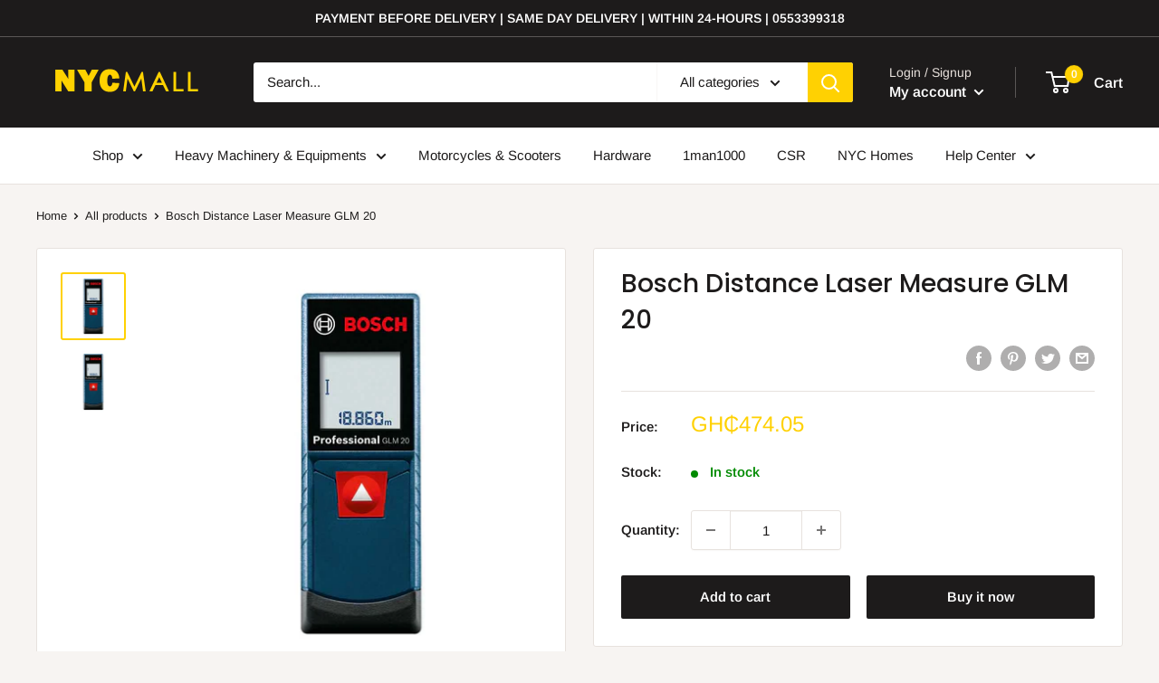

--- FILE ---
content_type: text/javascript
request_url: https://nyconstructionmall.com/cdn/shop/t/4/assets/custom.js?v=90373254691674712701614868120
body_size: -706
content:
//# sourceMappingURL=/cdn/shop/t/4/assets/custom.js.map?v=90373254691674712701614868120
